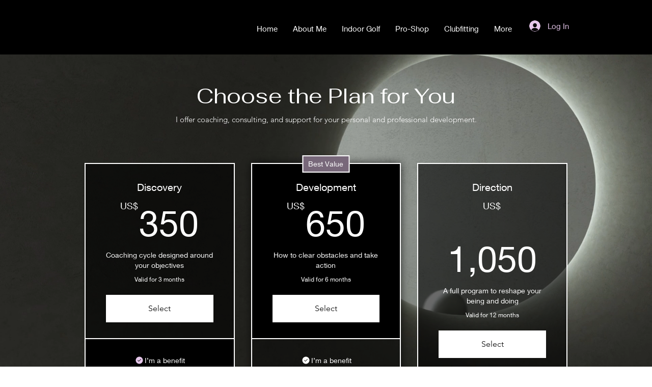

--- FILE ---
content_type: application/javascript
request_url: https://static.parastorage.com/services/pricing-plans-tpa/1.5030.0/client-viewer/List.chunk.min.js
body_size: 362
content:
"use strict";(("undefined"!=typeof self?self:this).webpackJsonp__wix_pricing_plans_tpa=("undefined"!=typeof self?self:this).webpackJsonp__wix_pricing_plans_tpa||[]).push([[6842],{57593:(e,t,s)=>{s.r(t),s.d(t,{classes:()=>l,cssStates:()=>d,keyframes:()=>i,layers:()=>o,namespace:()=>a,st:()=>c,stVars:()=>r,style:()=>p,vars:()=>n});var a="otYsKWf",l={root:"sKk_G3o",dots:"ss50FAx"},i={pulse:"ThreeDotsLoader4134719127__pulse"},o={},r={size:"var(--wix-ui-tpa-three-dots-loader-size, 6px)",spacing:"calc(var(--wix-ui-tpa-three-dots-loader-size, 6px) * 0.67)",margin:"calc(var(--wix-ui-tpa-three-dots-loader-size, 6px) * 0.33)",aliasing:"1px"},n={"wix-color-5":"--wix-color-5","wst-system-line-1-color-rgb":"--wst-system-line-1-color-rgb","wix-ui-tpa-three-dots-loader-color":"--wix-ui-tpa-three-dots-loader-color","wix-ui-tpa-three-dots-loader-size":"--wix-ui-tpa-three-dots-loader-size"},d=s.stc.bind(null,a),p=s.sts.bind(null,a),c=p},80477:(e,t,s)=>{s.r(t),s.d(t,{classes:()=>l,cssStates:()=>d,keyframes:()=>i,layers:()=>o,namespace:()=>a,st:()=>c,stVars:()=>r,style:()=>p,vars:()=>n});var a="o__6t2sBn",l={root:"sxNQA11",gapBeforeMessage:"s__2MROcQ",gapAfterMessage:"swq7XmG",message:"sjkSy53",closeButtonWrapper:"s__8LZtT8"},i={},o={},r={statusColor:"#212121",previewColor:"rgba(0, 0, 0, 0.6)"},n={},d=s.stc.bind(null,a),p=s.sts.bind(null,a),c=p},85144:(e,t,s)=>{s.r(t),s.d(t,{default:()=>k});var a=s(27762),l=s.n(a),i=s(85753),o=s(13352),r=s(83859),n=s(64533),d=s(7977),p=s(93225),c=s(27120),g=s(85809),m=s(21960),u=s(58083),h=s(83918),b="oRRWs4G",x="symiGfL",w="sdkyD7M",T="sZqERoQ",_="smrZMO5",f="srRqhpT",E=s.sts.bind(null,b);var y=s(12359);const v=e=>{let{toast:t,hideToast:s}=e;return t?l().createElement(u.F,{onClose:s,informational:t.informational},t.message):null},k=(0,p.I)(e=>{let{plans:t,tabState:s,buttonDemo:a,areSettingsOpened:p,selectPlan:u,addToCart:b,dataHook:k,hideToast:A,emptyState:S,selectedPlanId:P,overrideAppTitle:C,overrideAppSubtitle:D,toast:M,isOnEcom:B,isCartEnabled:G,isAddToCartLoading:H}=e;const{t:I}=(0,r.$)(),{isMobile:L,isEditorX:N}=(0,n.O)(),z=(0,c.Rv)(),O=(0,c.lE)(),Q=(0,o.y)(),R=(0,g.u)(),U=Q.get(z.showPageTitle)||Boolean(C),W=Q.get(z.showPageSubtitle)||O.get("showPageSubtitle")||Boolean(D),q=U||W,X=Q.get(z.showDisclaimer),Z=(0,m.UQ)(Q.get(z.titleAlignment)),F=(0,m.UQ)(Q.get(z.subtitleAlignment)),J=(0,m.UQ)(Q.get(z.disclaimerAlignment)),K=O.get("titleHtmlTag"),V=t.length,$=!N&&V?{maxWidth:y.U$*V-30}:{};return 0===t.length?l().createElement(h.u,S):l().createElement("div",{className:E(x,{mobile:!!L,useMobileSettings:R}),"data-hook":k??"PackagePicker-wrapper"},q&&l().createElement("div",{className:w,style:$},U&&l().createElement(K,{className:E(T,{textAlignment:Z}),"data-hook":"app-title"},C||O.get("pageHeaderText")||I("pp.defaults.pageTitle")),W&&l().createElement("p",{className:E(_,{textAlignment:F}),"data-hook":i.m.PP_WIDGET_SUBTITLE},D||O.get("pageSubtitleText")||I("pp.defaults.pageSubtitle"))),l().createElement(v,{hideToast:A,toast:M}),l().createElement(y.dN,{selectPlan:u,addToCart:b,plans:t,buttonDemo:a,showDemoHighlight:s===d.Xh.HIGHLIGHTED,expandMobileBenefits:p,selectedPlanId:P,isOnEcom:B,isCartEnabled:G,isAddToCartLoading:H}),X&&l().createElement("div",{className:E(f,{textAlignment:J}),style:$},l().createElement("p",null,O.get("disclaimerText"))))})}}]);
//# sourceMappingURL=List.chunk.min.js.map